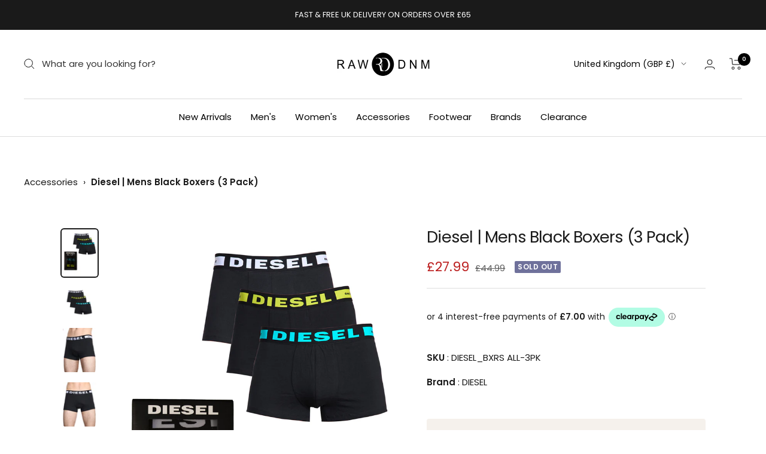

--- FILE ---
content_type: text/css
request_url: https://rawdenim.co.uk/cdn/shop/t/16/assets/custom.css?v=103761968146035599011712734260
body_size: 1697
content:
a.header__linklist-link.link--animated:hover,.product-item-meta__title:hover{color:#56cfe1}.table td,.rte table td{padding:0;border-bottom:1px solid #ccc}.table th,.rte table th{padding:6px 0}.color-swatch-list--mini .color-swatch__item{width:20px;height:20px}.product-item-meta__swatch-list{gap:22px}.product-content__tabs.anchor{width:100%}.product-sticky-form .button,.product-sticky-form .select{line-height:14px;height:59px;width:150px;padding-left:10px;padding-right:10px}.shopify-section--product-recommendations h3.heading.h3,.shopify-section--recently-viewed-products h3.heading.h3{text-align:center;text-transform:uppercase;font-size:26px;letter-spacing:1px;display:grid;grid-template-columns:1fr auto 1fr;grid-template-rows:16px 0;grid-gap:22px}.shopify-section--product-recommendations h3.heading.h3:after,.shopify-section--product-recommendations h3.heading.h3:before,.shopify-section--recently-viewed-products h3.heading.h3:before,.shopify-section--recently-viewed-products h3.heading.h3:after{content:" ";display:block;border-bottom:2px solid #ccc;background-color:#f8f8f8}.product__info h1.product-meta__title.heading.h3{font-size:27px}.page-content--medium,.shopify-policy__body{max-width:inherit}.page-header__text-wrapper h1.heading.h2{font-size:28px}li.breadcrumb__item span.breadcrumb__link{color:#2a2a2a}div#shopify-section-template--14656884277337__1658732786e92b6bc6 .logo-list__list{--logos-per-row: 5;--logos-gap: 12px}div#shopify-section-template--14656884277337__1658732786e92b6bc6 .logo-list__list img{max-width:initial}.logo-s{display:flex;flex-direction:column;align-items:center}p.logo-t{margin:0;font-weight:600;font-size:16px}.shopify-section--collection-banner .image-overlay__image-wrapper img.image-overlay__image{object-fit:contain}.shopify-section--collection-banner .content-box--medium{display:none}@media only screen and (max-width: 768px){.logo-list--grid{padding:0}.logo-list__item{padding:5px}div#shopify-section-template--14656884277337__1658732786e92b6bc6 .logo-list__list{--logos-per-row: 2;--logos-gap: 50px}div#shopify-section-template--14656884277337__1658732786e92b6bc6 .logo-list__list img{width:170px!important}.shopify-section--collection-banner .image-overlay--small{--image-height: auto}.color-swatch-list--mini .color-swatch__item{width:20px;height:20px}.product-content__tabs{margin:0}}@media only screen and (min-width: 1280px){.header__wrapper{padding:calc(15px - var(--reduce-header-padding) * 6px) 0}.mega-menu__inner{display:flex;grid-auto-flow:column;padding-bottom:37px;max-height:initial;overflow:hidden;z-index:1}.header--bordered .mega-menu{margin-top:1px;max-width:80%;left:10%;box-shadow:0 5px 5px 1px #b7afaf;padding-bottom:1%}.mega-menu__column{width:18%;margin-bottom:1%;margin-top:1%}.mega-menu:after{background:none}#shopify-section-template--14590177509465__main{--section-products-per-row: 4 !important}.product-list__inner{overflow:hidden!important}#shopify-section-template--14590177542233__collection-list .section{margin:2% 0}.multi-column--large{--section-items-per-row: 2 !important}}@media only screen and (min-width: 1440px){.list-collections--carousel .list-collections__item-list{grid-auto-columns:25.5vw;padding-left:25px}.list-collections__scroller.is-scrollable .list-collections__item-list{padding-right:25px!important}.header--bordered .mega-menu{margin-top:1px;max-width:65%;left:17%;box-shadow:0 5px 5px 1px #b7afaf;padding-bottom:1%}.mega-menu__column{margin-bottom:1%;margin-top:1%}#shopify-section-template--14590177542233__collection-list .section{margin:2% 0}.multi-column--medium{--section-items-per-row: 4}}@media only screen and (min-width: 1600px){.container,.shopify-policy__container.shopify-policy__container,.page-content,.shopify-policy__body{max-width:100%!important}}//Additional CSS .page-content.page-content--large.rte{max-width:100%}.size-g h4.margin-bottom30{font-size:21px;margin-bottom:10px;font-weight:600}table.sizz td,table.sizz th{padding:6px 10px;border:1px solid #ccc}.table th:first-child,.rte table th:first-child,.table td:first-child,.rte table td:first-child{padding-left:9px!important}.multi-column--large{--section-items-per-row: 2}#shopify-section-template--14685274570841__1660034795628fb0ff{quotes:none;background:#f1f1f1!important;padding:10px!important;margin-bottom:20px!important;position:relative!important;font-style:italic;display:block;border-radius:4px!important;-webkit-border-radius:4px;-moz-border-radius:4px;-o-border-radius:4px;font-family:Libre Baskerville}#shopify-section-template--14685274570841__1660034795628fb0ff .section__color-wrapper{display:flow-root;background:transparent}.cart__content .table td{padding:var(--table-spacing)!important;border:none!important}.cart__content .table th:first-child,.cart__content .table td:first-child{padding-left:unset!important}a.mega-menu__title.heading.heading--small{font-weight:500;white-space:nowrap}button.mobile-nav__link.heading.h5,a.mobile-nav__link.heading.h5{font-size:15px}.nav-logo-class{padding-left:20px;padding-bottom:10px}.fadeOut{display:none}.footLine{border-bottom:none!important}body{align-items:center;justify-content:center}.slider{height:auto;margin:auto;overflow:hidden;position:relative;width:100%;max-width:1330px}.slider .owl-carousel .owl-item img{object-fit:contain}ul.mobile-nav.list--unstyled{position:static}ul.mobile-nav li.mobile-nav__item{position:relative;position:static}ul.mobile-nav li.mobile-nav__item .collapsible{position:absolute;top:75px;left:0;background-color:#fff;height:100%;opacity:0;overflow-x:hidden;overflow-y:hidden;-webkit-transition:opacity .55s ease,visibility .55s,transform .55s ease,-webkit-transform .55s ease;transition:opacity .55s ease,visibility .55s,transform .55s ease,-webkit-transform .55s ease;-webkit-transform:translateX(100%);transform:translate(100%);width:80vw;visibility:hidden;z-index:99999}.accordion-handler{padding:15px 9px!important}span.fat-arrow{display:inline-block;margin-left:7px;transform:translateY(1px) scale(1.3)}ul.mobile-nav li.mobile-nav__item .collapsible[open]{opacity:1;transform:translate(0);visibility:visible;transition:opacity .55s ease,visibility .55s,transform .55s ease,-webkit-transform .55s ease}.drawer__content{position:relative;max-height:388px}button.mobile-nav__link.heading[aria-expanded=true]{position:absolute;top:15px;z-index:99;background:#000;left:0;right:0;padding:0;justify-content:flex-start;color:#fff}.drawer[open]{width:80%}.nav-logo-class{margin-top:16px;display:grid;grid-template-columns:repeat(4,1fr)}div#trustpilot-widget-trustbox-0{transform:scale(.65) translate(-50px)}.product-form__option-selector .color-swatch__item{width:25px;height:25px}.product-form__option-selector .color-swatch-list{gap:0px}.mobile-nav__item[data-level="1"]{border:none!important}.mobile-nav__item[data-level="1"] .nav-item{position:relative;margin-bottom:10px}.mobile-nav__item[data-level="1"] .nav-item img.menu-img{border-radius:5px;border:1px solid #a7a7a7}.mobile-nav__item[data-level="1"] .nav-item img+a,.mobile-nav__item[data-level="1"] .nav-item img+button{position:absolute;top:50%;transform:translateY(-50%);left:15px;padding-left:0!important;font-size:18px;font-weight:900;background:transparent;color:#000}.mobile-nav__item collapsible-content ul.mobile-nav{padding-left:15px!important}.mobile-nav__item[data-level="1"] .nav-item img+a .fat-arrow,.mobile-nav__item[data-level="1"] .nav-item img+button .fat-arrow{display:none}li.mobile-nav__item.footLine .nav-item{position:absolute;top:0;max-height:70px;overflow:hidden;border-radius:5px}.mobile-nav__item.footLine .nav-item{position:static}ul.mobile-nav li.mobile-nav__item,ul.mobile-nav li.mobile-nav__item.footLine{position:relative}.mobile-nav__item collapsible-content{opacity:0!important}.mobile-nav__item.footLine collapsible-content{opacity:1!important}.drawer__content .mobile-drawer-search-bar{margin-bottom:10px;background:#000;color:#fff!important;padding:10px;border-radius:5px}.drawer__content{max-height:100%}@media screen and (max-width:768px){#salesfire-search>div{top:90px!important;right:0!important;bottom:0!important;left:0!important}predictive-search-drawer#search-drawer{z-index:11}.mobile-drawer-search-bar a{display:flex;align-items:center;justify-content:space-between;gap:10px}}@media screen and (min-width:1000px){.custom-product-gallery flickity-controls{display:none}.custom-product-gallery product-media.product__media{padding-left:0}.custom-product-gallery .product__media-list-wrapper{width:100%!important;max-width:100%!important}.custom-product-gallery .flickity-enabled.is-hovering-right .flickity-viewport,.custom-product-gallery .flickity-enabled.is-hovering-left .flickity-viewport{cursor:unset!important}.custom-product-gallery .flickity-viewport{position:relative;height:100%!important;overflow:visible!important}.custom-product-gallery .flickity-slider{position:relative!important;transform:unset!important;display:flex;flex-direction:row!important;flex-wrap:wrap!important;gap:20px}.custom-product-gallery .product__media-item{width:100%;position:relative!important;transform:unset!important}.custom-product-gallery .product__info{position:sticky;top:190px}.custom-product-gallery.col-two .product__media-item{width:calc(50% - 10px)!important;max-width:unset!important;min-width:unset!important}.custom-product-gallery.collage .product__media-item:first-child{width:100%!important}.custom-product-gallery.collage .product__media-item{width:calc(50% - 10px)!important;max-width:unset!important;min-width:unset!important}.product__zoom-button{position:sticky!important;top:190px;bottom:unset!important;margin-left:auto;margin-bottom:-36px}}
/*# sourceMappingURL=/cdn/shop/t/16/assets/custom.css.map?v=103761968146035599011712734260 */


--- FILE ---
content_type: text/css
request_url: https://rawdenim.co.uk/cdn/shop/t/16/assets/bold.css?v=816252184873321131706874500
body_size: -663
content:
.bold_option_value_swatch {
width: 20px;
height: 20px;
}

--- FILE ---
content_type: text/javascript; charset=utf-8
request_url: https://rawdenim.co.uk/products/diesel-mens-boxers-3-pack.js
body_size: 1194
content:
{"id":7273185968217,"title":"Diesel | Mens Black Boxers (3 Pack)","handle":"diesel-mens-boxers-3-pack","description":"\u003cdiv style=\"text-align: center;\"\u003e\u003cspan\u003eDiesel Mens Boxers 3 Pack\u003c\/span\u003e\u003c\/div\u003e\n\u003cdiv style=\"text-align: center;\"\u003e\u003cspan\u003eDiesel men's underwear features bold designs,\u003c\/span\u003e\u003c\/div\u003e\n\u003cdiv style=\"text-align: center;\"\u003e\u003cspan\u003eTrunks feature a branded elasticated waist\u003c\/span\u003e\u003c\/div\u003e\n\u003cdiv style=\"text-align: center;\"\u003e\u003cspan\u003eBoxer shorts \/ Trunks and are made from soft stretch cotton\u003c\/span\u003e\u003c\/div\u003e\n\u003cdiv style=\"text-align: center;\"\u003e\u003cspan\u003eSet of 3 pairs\u003c\/span\u003e\u003c\/div\u003e\n\u003cdiv style=\"text-align: center;\"\u003e\u003cspan\u003e95% Cotton 5% Elastane\u003c\/span\u003e\u003c\/div\u003e\n\u003cdiv style=\"text-align: center;\"\u003e\u003cspan\u003eAvailable in Black, Blue, Grey, Navy, White\u003c\/span\u003e\u003c\/div\u003e","published_at":"2023-04-06T14:51:03+01:00","created_at":"2023-04-06T14:51:04+01:00","vendor":"DIESEL","type":"DIESEL_BXRS ALL-3PK","tags":["Accessories","Accessories\/Underwear","New Arrivals"],"price":2799,"price_min":2799,"price_max":2799,"available":false,"price_varies":false,"compare_at_price":4499,"compare_at_price_min":4499,"compare_at_price_max":4499,"compare_at_price_varies":false,"variants":[{"id":40457079980121,"title":"Black \/ S","option1":"Black","option2":"S","option3":null,"sku":"5056338577306","requires_shipping":true,"taxable":true,"featured_image":{"id":31642331283545,"product_id":7273185968217,"position":1,"created_at":"2023-06-08T09:53:55+01:00","updated_at":"2025-06-23T17:09:55+01:00","alt":"DIESEL_BXRS ALL-3PK Diesel | Mens Black Boxers (3 Pack) DIESEL RAWDENIM","width":2253,"height":3003,"src":"https:\/\/cdn.shopify.com\/s\/files\/1\/0567\/2645\/4361\/files\/amz2_6ccb3e1d-cd40-4ce1-b427-cbe8bf5a75e0.jpg?v=1750694995","variant_ids":[40457079947353,40457079980121,40457080012889,40457080078425]},"available":false,"name":"Diesel | Mens Black Boxers (3 Pack) - Black \/ S","public_title":"Black \/ S","options":["Black","S"],"price":2799,"weight":0,"compare_at_price":4499,"inventory_management":"shopify","barcode":null,"featured_media":{"alt":"DIESEL_BXRS ALL-3PK Diesel | Mens Black Boxers (3 Pack) DIESEL RAWDENIM","id":24198704529497,"position":1,"preview_image":{"aspect_ratio":0.75,"height":3003,"width":2253,"src":"https:\/\/cdn.shopify.com\/s\/files\/1\/0567\/2645\/4361\/files\/amz2_6ccb3e1d-cd40-4ce1-b427-cbe8bf5a75e0.jpg?v=1750694995"}},"requires_selling_plan":false,"selling_plan_allocations":[]},{"id":40457080012889,"title":"Black \/ M","option1":"Black","option2":"M","option3":null,"sku":"5056338577313","requires_shipping":true,"taxable":true,"featured_image":{"id":31642331283545,"product_id":7273185968217,"position":1,"created_at":"2023-06-08T09:53:55+01:00","updated_at":"2025-06-23T17:09:55+01:00","alt":"DIESEL_BXRS ALL-3PK Diesel | Mens Black Boxers (3 Pack) DIESEL RAWDENIM","width":2253,"height":3003,"src":"https:\/\/cdn.shopify.com\/s\/files\/1\/0567\/2645\/4361\/files\/amz2_6ccb3e1d-cd40-4ce1-b427-cbe8bf5a75e0.jpg?v=1750694995","variant_ids":[40457079947353,40457079980121,40457080012889,40457080078425]},"available":false,"name":"Diesel | Mens Black Boxers (3 Pack) - Black \/ M","public_title":"Black \/ M","options":["Black","M"],"price":2799,"weight":0,"compare_at_price":4499,"inventory_management":"shopify","barcode":null,"featured_media":{"alt":"DIESEL_BXRS ALL-3PK Diesel | Mens Black Boxers (3 Pack) DIESEL RAWDENIM","id":24198704529497,"position":1,"preview_image":{"aspect_ratio":0.75,"height":3003,"width":2253,"src":"https:\/\/cdn.shopify.com\/s\/files\/1\/0567\/2645\/4361\/files\/amz2_6ccb3e1d-cd40-4ce1-b427-cbe8bf5a75e0.jpg?v=1750694995"}},"requires_selling_plan":false,"selling_plan_allocations":[]},{"id":40457080078425,"title":"Black \/ L","option1":"Black","option2":"L","option3":null,"sku":"5056338577320","requires_shipping":true,"taxable":true,"featured_image":{"id":31642331283545,"product_id":7273185968217,"position":1,"created_at":"2023-06-08T09:53:55+01:00","updated_at":"2025-06-23T17:09:55+01:00","alt":"DIESEL_BXRS ALL-3PK Diesel | Mens Black Boxers (3 Pack) DIESEL RAWDENIM","width":2253,"height":3003,"src":"https:\/\/cdn.shopify.com\/s\/files\/1\/0567\/2645\/4361\/files\/amz2_6ccb3e1d-cd40-4ce1-b427-cbe8bf5a75e0.jpg?v=1750694995","variant_ids":[40457079947353,40457079980121,40457080012889,40457080078425]},"available":false,"name":"Diesel | Mens Black Boxers (3 Pack) - Black \/ L","public_title":"Black \/ L","options":["Black","L"],"price":2799,"weight":0,"compare_at_price":4499,"inventory_management":"shopify","barcode":null,"featured_media":{"alt":"DIESEL_BXRS ALL-3PK Diesel | Mens Black Boxers (3 Pack) DIESEL RAWDENIM","id":24198704529497,"position":1,"preview_image":{"aspect_ratio":0.75,"height":3003,"width":2253,"src":"https:\/\/cdn.shopify.com\/s\/files\/1\/0567\/2645\/4361\/files\/amz2_6ccb3e1d-cd40-4ce1-b427-cbe8bf5a75e0.jpg?v=1750694995"}},"requires_selling_plan":false,"selling_plan_allocations":[]},{"id":40457079947353,"title":"Black \/ XL","option1":"Black","option2":"XL","option3":null,"sku":"5056338577337","requires_shipping":true,"taxable":true,"featured_image":{"id":31642331283545,"product_id":7273185968217,"position":1,"created_at":"2023-06-08T09:53:55+01:00","updated_at":"2025-06-23T17:09:55+01:00","alt":"DIESEL_BXRS ALL-3PK Diesel | Mens Black Boxers (3 Pack) DIESEL RAWDENIM","width":2253,"height":3003,"src":"https:\/\/cdn.shopify.com\/s\/files\/1\/0567\/2645\/4361\/files\/amz2_6ccb3e1d-cd40-4ce1-b427-cbe8bf5a75e0.jpg?v=1750694995","variant_ids":[40457079947353,40457079980121,40457080012889,40457080078425]},"available":false,"name":"Diesel | Mens Black Boxers (3 Pack) - Black \/ XL","public_title":"Black \/ XL","options":["Black","XL"],"price":2799,"weight":0,"compare_at_price":4499,"inventory_management":"shopify","barcode":null,"featured_media":{"alt":"DIESEL_BXRS ALL-3PK Diesel | Mens Black Boxers (3 Pack) DIESEL RAWDENIM","id":24198704529497,"position":1,"preview_image":{"aspect_ratio":0.75,"height":3003,"width":2253,"src":"https:\/\/cdn.shopify.com\/s\/files\/1\/0567\/2645\/4361\/files\/amz2_6ccb3e1d-cd40-4ce1-b427-cbe8bf5a75e0.jpg?v=1750694995"}},"requires_selling_plan":false,"selling_plan_allocations":[]}],"images":["\/\/cdn.shopify.com\/s\/files\/1\/0567\/2645\/4361\/files\/amz2_6ccb3e1d-cd40-4ce1-b427-cbe8bf5a75e0.jpg?v=1750694995","\/\/cdn.shopify.com\/s\/files\/1\/0567\/2645\/4361\/products\/merge-new.jpg?v=1750694995","\/\/cdn.shopify.com\/s\/files\/1\/0567\/2645\/4361\/products\/1_2_42a3c35f-6f40-4c2c-b0c3-d7e5db02ad2e.jpg?v=1750694995","\/\/cdn.shopify.com\/s\/files\/1\/0567\/2645\/4361\/products\/Untitled-4_9c3d64ff-2bd5-45a8-bf8c-ad3e811fbe4a.jpg?v=1750694995","\/\/cdn.shopify.com\/s\/files\/1\/0567\/2645\/4361\/products\/1_3_1c44cf78-ebd4-4826-b8a9-a3ff8492f6f6.jpg?v=1750694995","\/\/cdn.shopify.com\/s\/files\/1\/0567\/2645\/4361\/products\/2_2_59c05f67-5e6a-4d0f-8dc2-4c8c4f16fa02.jpg?v=1750694995","\/\/cdn.shopify.com\/s\/files\/1\/0567\/2645\/4361\/products\/2_00f54fa9-e02b-4ef0-b6df-7870d11b3d34.jpg?v=1750694995","\/\/cdn.shopify.com\/s\/files\/1\/0567\/2645\/4361\/products\/1_6f5bd51b-59e6-4483-a5ce-02d8d32a2ad0.jpg?v=1750694995","\/\/cdn.shopify.com\/s\/files\/1\/0567\/2645\/4361\/products\/1a_4d268161-678c-4765-a80c-c0026f69d0f2.jpg?v=1750694995","\/\/cdn.shopify.com\/s\/files\/1\/0567\/2645\/4361\/products\/2a_310cf833-8fa6-42c0-98f3-a519a42a94ab.jpg?v=1750694996"],"featured_image":"\/\/cdn.shopify.com\/s\/files\/1\/0567\/2645\/4361\/files\/amz2_6ccb3e1d-cd40-4ce1-b427-cbe8bf5a75e0.jpg?v=1750694995","options":[{"name":"Colour","position":1,"values":["Black"]},{"name":"Size","position":2,"values":["S","M","L","XL"]}],"url":"\/products\/diesel-mens-boxers-3-pack","media":[{"alt":"DIESEL_BXRS ALL-3PK Diesel | Mens Black Boxers (3 Pack) DIESEL RAWDENIM","id":24198704529497,"position":1,"preview_image":{"aspect_ratio":0.75,"height":3003,"width":2253,"src":"https:\/\/cdn.shopify.com\/s\/files\/1\/0567\/2645\/4361\/files\/amz2_6ccb3e1d-cd40-4ce1-b427-cbe8bf5a75e0.jpg?v=1750694995"},"aspect_ratio":0.75,"height":3003,"media_type":"image","src":"https:\/\/cdn.shopify.com\/s\/files\/1\/0567\/2645\/4361\/files\/amz2_6ccb3e1d-cd40-4ce1-b427-cbe8bf5a75e0.jpg?v=1750694995","width":2253},{"alt":"DIESEL_BXRS ALL-3PK Diesel | Mens Black Boxers (3 Pack) DIESEL RAWDENIM","id":24078344028249,"position":2,"preview_image":{"aspect_ratio":1.0,"height":2000,"width":2000,"src":"https:\/\/cdn.shopify.com\/s\/files\/1\/0567\/2645\/4361\/products\/merge-new.jpg?v=1750694995"},"aspect_ratio":1.0,"height":2000,"media_type":"image","src":"https:\/\/cdn.shopify.com\/s\/files\/1\/0567\/2645\/4361\/products\/merge-new.jpg?v=1750694995","width":2000},{"alt":" Diesel Mens Boxers 3 Pack RAWDENIM RAWDENIM","id":24028617834585,"position":3,"preview_image":{"aspect_ratio":0.75,"height":3003,"width":2253,"src":"https:\/\/cdn.shopify.com\/s\/files\/1\/0567\/2645\/4361\/products\/1_2_42a3c35f-6f40-4c2c-b0c3-d7e5db02ad2e.jpg?v=1750694995"},"aspect_ratio":0.75,"height":3003,"media_type":"image","src":"https:\/\/cdn.shopify.com\/s\/files\/1\/0567\/2645\/4361\/products\/1_2_42a3c35f-6f40-4c2c-b0c3-d7e5db02ad2e.jpg?v=1750694995","width":2253},{"alt":" Diesel Mens Boxers 3 Pack RAWDENIM RAWDENIM","id":24028618227801,"position":4,"preview_image":{"aspect_ratio":0.75,"height":3003,"width":2253,"src":"https:\/\/cdn.shopify.com\/s\/files\/1\/0567\/2645\/4361\/products\/Untitled-4_9c3d64ff-2bd5-45a8-bf8c-ad3e811fbe4a.jpg?v=1750694995"},"aspect_ratio":0.75,"height":3003,"media_type":"image","src":"https:\/\/cdn.shopify.com\/s\/files\/1\/0567\/2645\/4361\/products\/Untitled-4_9c3d64ff-2bd5-45a8-bf8c-ad3e811fbe4a.jpg?v=1750694995","width":2253},{"alt":" Diesel Mens Boxers 3 Pack RAWDENIM RAWDENIM","id":24028617867353,"position":5,"preview_image":{"aspect_ratio":0.75,"height":3003,"width":2253,"src":"https:\/\/cdn.shopify.com\/s\/files\/1\/0567\/2645\/4361\/products\/1_3_1c44cf78-ebd4-4826-b8a9-a3ff8492f6f6.jpg?v=1750694995"},"aspect_ratio":0.75,"height":3003,"media_type":"image","src":"https:\/\/cdn.shopify.com\/s\/files\/1\/0567\/2645\/4361\/products\/1_3_1c44cf78-ebd4-4826-b8a9-a3ff8492f6f6.jpg?v=1750694995","width":2253},{"alt":" Diesel Mens Boxers 3 Pack RAWDENIM RAWDENIM","id":24028617965657,"position":6,"preview_image":{"aspect_ratio":0.75,"height":3003,"width":2253,"src":"https:\/\/cdn.shopify.com\/s\/files\/1\/0567\/2645\/4361\/products\/2_2_59c05f67-5e6a-4d0f-8dc2-4c8c4f16fa02.jpg?v=1750694995"},"aspect_ratio":0.75,"height":3003,"media_type":"image","src":"https:\/\/cdn.shopify.com\/s\/files\/1\/0567\/2645\/4361\/products\/2_2_59c05f67-5e6a-4d0f-8dc2-4c8c4f16fa02.jpg?v=1750694995","width":2253},{"alt":" Diesel Mens Boxers 3 Pack RAWDENIM RAWDENIM","id":24028617998425,"position":7,"preview_image":{"aspect_ratio":0.75,"height":3003,"width":2253,"src":"https:\/\/cdn.shopify.com\/s\/files\/1\/0567\/2645\/4361\/products\/2_00f54fa9-e02b-4ef0-b6df-7870d11b3d34.jpg?v=1750694995"},"aspect_ratio":0.75,"height":3003,"media_type":"image","src":"https:\/\/cdn.shopify.com\/s\/files\/1\/0567\/2645\/4361\/products\/2_00f54fa9-e02b-4ef0-b6df-7870d11b3d34.jpg?v=1750694995","width":2253},{"alt":" Diesel Mens Boxers 3 Pack RAWDENIM RAWDENIM","id":24028617900121,"position":8,"preview_image":{"aspect_ratio":0.75,"height":3003,"width":2253,"src":"https:\/\/cdn.shopify.com\/s\/files\/1\/0567\/2645\/4361\/products\/1_6f5bd51b-59e6-4483-a5ce-02d8d32a2ad0.jpg?v=1750694995"},"aspect_ratio":0.75,"height":3003,"media_type":"image","src":"https:\/\/cdn.shopify.com\/s\/files\/1\/0567\/2645\/4361\/products\/1_6f5bd51b-59e6-4483-a5ce-02d8d32a2ad0.jpg?v=1750694995","width":2253},{"alt":" Diesel Mens Boxers 3 Pack RAWDENIM RAWDENIM","id":24028617932889,"position":9,"preview_image":{"aspect_ratio":0.75,"height":3003,"width":2253,"src":"https:\/\/cdn.shopify.com\/s\/files\/1\/0567\/2645\/4361\/products\/1a_4d268161-678c-4765-a80c-c0026f69d0f2.jpg?v=1750694995"},"aspect_ratio":0.75,"height":3003,"media_type":"image","src":"https:\/\/cdn.shopify.com\/s\/files\/1\/0567\/2645\/4361\/products\/1a_4d268161-678c-4765-a80c-c0026f69d0f2.jpg?v=1750694995","width":2253},{"alt":" Diesel Mens Boxers 3 Pack RAWDENIM RAWDENIM","id":24028618096729,"position":10,"preview_image":{"aspect_ratio":0.75,"height":3003,"width":2253,"src":"https:\/\/cdn.shopify.com\/s\/files\/1\/0567\/2645\/4361\/products\/2a_310cf833-8fa6-42c0-98f3-a519a42a94ab.jpg?v=1750694996"},"aspect_ratio":0.75,"height":3003,"media_type":"image","src":"https:\/\/cdn.shopify.com\/s\/files\/1\/0567\/2645\/4361\/products\/2a_310cf833-8fa6-42c0-98f3-a519a42a94ab.jpg?v=1750694996","width":2253}],"requires_selling_plan":false,"selling_plan_groups":[]}

--- FILE ---
content_type: text/javascript
request_url: https://themeassets.aws-dns.uncomplicatedapps.com/shopify/raw-denim-online.myshopify.com-catlist.min.js?cbi=2.10.0.3
body_size: 5310
content:
/**
 * @preserve Category Breadcrumbs - v1.17.0 - raw\u002Ddenim\u002Donline.myshopify.com
 * @licence (c) 2016-2022 Zoom Buzz Ltd
 * PLEASE DO NOT CHANGE as this is auto-generated on category refresh
 */
!function(){function x(e,t){return H.processed_table=H.processed_table||{},void 0===t?void 0!==H.processed_table[e]:(H.processed_table[e]=t,!0)}function n(e,t){return null!=e&&(e.classList?e.classList.contains(t):!!e.className.match(new RegExp("(\\s|^)"+t+"(\\s|$)")))}function o(e,t){for(var n=[],i=0;i<t.length;++i)t[i].url==e&&-1!=e.indexOf(c,1)&&(n[n.length]=t[i].pointer);return n}function i(e,t){for(;void 0!==e.parent&&e.parent!=e&&void 0!==(n=e.parent).parent&&null!==n.parent;)t(e),e=e.parent;var n}function t(e){var t=R();return e==t||e==decodeURI(t)}var E={title:"Home",handle:"main-menu",peer_index:0,links:[{title:"New Arrivals",url:"/collections/new-arrivals",peer_index:0,products_count:"85"},{title:"Men's",handle:"425341091929-child-94a8d977aa927692f9f11b361b207cbb-legacy-mens",peer_index:1,links:[{title:"Men's Jeans",url:"/collections/mens-denim-jeans",peer_index:0,products_count:"72"},{title:"Men's Jackets",url:"/collections/default-mens-clothing-mens-jackets",peer_index:1,products_count:"16"},{title:"Men's Knitwear",url:"/collections/mens-clothing-mens-knitwear",peer_index:2,products_count:"7"},{title:"Men's Polos",url:"/collections/mens-clothing-mens-polos",peer_index:3,products_count:"8"},{title:"Men's T-Shirts",url:"/collections/default-mens-clothing-mens-t-shirts",peer_index:4,products_count:"27"},{title:"Men's Shirts",url:"/collections/mens-clothing-mens-shirts",peer_index:5,products_count:"6"},{title:"Men's Hoodies",url:"/collections/default-mens-clothing-mens-hoodies",peer_index:6,products_count:"13"},{title:"Men's Joggers",url:"/collections/mens-clothing-mens-joggers",peer_index:7,products_count:"12"},{title:"Men's Athleisure",url:"/collections/mens-clothing-mens-athleisure",peer_index:8,products_count:"32"},{title:"Men's Dungarees",url:"/collections/mens-clothing-mens-dungarees",peer_index:9,products_count:"1"},{title:"Men's Pyjamas",url:"/collections/mens-clothing-mens-pyjamas",peer_index:10,products_count:"3"},{title:"Men's Shorts",url:"/collections/default-mens-clothing-mens-shorts",peer_index:11,products_count:"25"},{title:"Men's Tracksuit",url:"/collections/mens-tracksuit",peer_index:12,products_count:"4"}],url:"/collections/mens-clothing",products_count:"116"},{title:"Women's",handle:"425341124697-child-4a5375c54316f023f2070f4c6ccdefbf-legacy-womens",peer_index:2,links:[{title:"Women's Accessories",url:"/collections/womens-accessories",peer_index:0,products_count:"2"},{title:"Women's Activewear",url:"/collections/womens-activewear",peer_index:1,products_count:"29"},{title:"Women's Clothing",url:"/collections/womens-clothing",peer_index:2,products_count:"23"},{title:"Women's Hoodies & Sweatshirts",url:"/collections/womens-hoodies-sweatshirts",peer_index:3,products_count:"8"},{title:"Women's Jackets",url:"/collections/womens-jackets",peer_index:4,products_count:"2"},{title:"Women's Jeans",url:"/collections/womens-jeans-1",peer_index:5,products_count:"11"},{title:"Women's Joggers",url:"/collections/womens-joggers",peer_index:6,products_count:"4"},{title:"Women's Leggings",url:"/collections/womens-leggings",peer_index:7,products_count:"2"},{title:"Women's Shorts",url:"/collections/womens-shorts",peer_index:8,products_count:"2"},{title:"Women's Tops",url:"/collections/womens-tops-t-shirts",peer_index:9,products_count:"3"}],url:"/collections/womens",products_count:"47"},{title:"Footwear",handle:"432499916889-child-8718551ec4220ed8cdb6083df211eda8-legacy-footwear",peer_index:3,links:[{title:"Men's Footwear",url:"/collections/mens-clothing-mens-footwear",peer_index:0,products_count:"13"},{title:"Women's Footwear",url:"/collections/womens-footwear",peer_index:1,products_count:"2"}],url:"/collections/footwear",products_count:"15"},{title:"Accessories",handle:"425341157465-child-988f6d9215e3b3e5e50beaae9c4d4481-legacy-accessories",peer_index:4,links:[{title:"Bags",url:"/collections/accessories-bags",peer_index:0,products_count:"1"},{title:" Braces & Belts",url:"/collections/accessories-braces-belts",peer_index:1,products_count:"12"},{title:" Socks",url:"/collections/accessories-socks",peer_index:2,products_count:"5"},{title:"Underwear",url:"/collections/accessories-underwear",peer_index:3,products_count:"5"}],url:"/collections/accessories",products_count:"21"},{title:"Clearance",url:"/collections/clearance",peer_index:5,products_count:"6"},{title:"Brands",url:"/pages/brand",peer_index:6}],url:"/"},B={baseId:"unc-cat-list"},
/* @preserve commonlibv 1.0 */
L="uncomplicated",r="/products/",s="/collections/",c="/",I="supercat",Y="subcat",$="subcatdirect",G="supercatpeer",M="activecat",T="activecatpeer",Q="activeduplicat",V="subduplicat",g={"&":"&amp;","<":"&lt;",">":"&gt;"},H=null,X=function(e,t,n){if("load"==t&&"complete"==document.readyState)return n();function i(){n.apply(l,arguments)}var l=this;e.addEventListener?e.addEventListener(t,i,!1):e.attachEvent?e.attachEvent("on"+t,i):window["on"+t]=i},Z=function(){H.processed_table=[],H.country_code_prepend=void 0},N=function(e,t){null!=e&&(e.classList?e.classList.add(t):n(e,t)||(e.className+=" "+t))},j=function(e,t){var n=[];if(t||void 0!==e.url&&(n=[{title:e.title,url:e.url,pointer:e}]),null!=e.links&&void 0!==e.links.length)for(var i=0;i<e.links.length;++i){var l=j(e.links[i],!1);n.push.apply(n,l)}return n},C=function(e,t){if(void 0!==t&&(e.parent=t),null!=e.links&&void 0!==e.links.length)for(var n=0;n<e.links.length;++n)C(e.links[n],e)},a=function(e){var t;return void 0!==H.country_code_prepend?H.country_code_prepend:(t="","/"==(e=void 0===e?R():e)[0]&&("/"==e[3]&&(t=e.substring(0,3)),"/"!=e[6]||"-"!=e[3]&&"_"!=e[3]||(t=e.substring(0,6))),H.country_code_prepend=t)},O=function(e,t){n=a(l=e),e=l.substring(n.length);var n,i,l=o(e,t);return 0<l.length||(e=decodeURI(e),0<(l=o(e,t)).length)||(-1!=(n=e.indexOf(r))&&-1!=(i=e.indexOf(s))&&(n=e.substring(0,n),l=o(n,t)),-1!=(i=e.indexOf(s))&&-1!=(n=e.indexOf(c,i+s.length+1))&&(i=e.substring(0,n),l=o(i,t))),l},S=function(e){var t=[];return i(e,function(e){t[t.length]=e.parent}),t},A=function(e){var t=e.peer_index;return i(e,function(e){t=e.parent.peer_index+"-"+t}),t=B&&B.baseId?B.baseId+"-"+t:t},W=function(){return B.override_path||window.location.pathname},J=function(){return B.override_querystring||window.location.search},u=function(){return B.override_referrer_path?window.location.origin+B.override_referrer_path:document.referrer},ee=0,P=1,R=function(e){var t,n=!1,i="unknown",l=document.getElementById(L+"-meta-hintedpath");if(null!==l&&(n=l.dataset.hintedpath,i=l.dataset.hintedmethod),i&&"product_metafield"===i)return n;if(e&&e===P&&u()){if(W()&&(t=d(W(),!0)))return t;l=document.getElementById(L+"-meta-ignorereferrer"),i=new URL(u());if(!l&&i&&i.pathname&&(t=d(i.pathname,!1)))return t}return n||W()},d=function(e,t){if(e&&e.indexOf){var n=-1!==e.indexOf(r);if(!n||t){n=e.indexOf(s);if(-1!==n)return e.substring(n)}}return!1},te=function(e){if(e&&e.indexOf){var t=e.indexOf(r);if(-1!=t)return e.substring(t)}return!1},ne=function(e,t,n){for(var i=0;i<=n;++i)if(e.title==t[i].title&&e.url==t[i].url)return!0;return!1},z=function(e){return t(e.url)},ie=function(e){for(var t=function(e){var t=[];if(0!=e.length)for(var n=e.length-1;0<=n;--n)t[t.length]=e[n];return t}(S(e[0])),n=(t[t.length]=e[0],{"@context":"http://schema.org","@type":"BreadcrumbList",itemListElement:[]}),i=0;i<t.length;++i){var l={},o={"@type":"ListItem"};o.position=i+1,(o.item=l)["@id"]=void 0!==t[i].url?t[i].url:"/",l.name=t[i].title,n.itemListElement[n.itemListElement.length]=o}return n},le=function(e){e=e[0].url;return"/"!==e[e.length-1]&&(e[e.length]="/"),e},U=function(e,t,n){var i;if(null!=e.links&&void 0!==e.links.length)for(var l=0;l<e.links.length;++l)(i=e.links[l])!=t&&N(document.getElementById(A(i)),n)},q=function(e,t,n){var i="";if(B&&B.baseId&&(i=B.baseId),void 0!==e&&0<e.length&&void 0===e[0][i+"tagged-"+t]){e[0][i+"tagged-"+t]=!0;for(var l=0;l<e.length;++l)N(document.getElementById(A(e[l])),t),n&&q(e[l].links,t,n)}},oe=function(e,t,n){var i="";if(i+='<ul id="'+t+'" class="'+e.join(" ")+'">',null!=n.links&&void 0!==n.links.length)for(var l=0;l<n.links.length;++l)i+=p("li",n.links[l],0,"",!0);else i+="<li>No links available</li>";return i+="</ul>"},p=function(e,t,n,i,l){var o="",r="",s="",c="";if(void 0===i&&(i=""),void 0!==n&&(s+="level-"+n+" absolute-level-"+n+" relative-level-"+n,c+=' data-level="'+n+'"'),4<n&&(s+=" relative-level-gt4"),void 0!==t.products_count&&0==t.products_count&&void 0===t.links&&(s+=" catpc-zero"),z(t)&&(s+=" "+M),void 0!==t.peer_index&&(0<i.length&&(i+="-"),i+=t.peer_index),B&&B.baseId&&(r=B.baseId+"-"),o+="<"+e+' id="'+(r+=i)+'" class="'+s+'"'+c+">",void 0===t.url||z(t)||(o+='<a href="'+F(t.url)+'">'),o+=t.title,void 0!==t.products_count&&"h1"!=e&&(o+=' <span class="pc',0==t.products_count&&(o+=" pc-zero-hide"),o+='" data-count="'+t.products_count+'">('+t.products_count+")</span>"),void 0===t.url||z(t)||(o+="</a>"),o+="</"+e+">",l&&null!=t.links&&void 0!==t.links.length)for(var a=0;a<t.links.length;++a)o+=p(e,t.links[a],n+1,i,l);return o},re=function(e,t,n){var i="",i=(i+='<select id="'+t+'" class="'+e.join(" ")+'">')+('<option value="" selected="selected" disabled="disabled">'+"<Jump to a category>".replace(/[&<>]/g,function(e){return g[e]||e})+"</option>");if(null!=n.links&&void 0!==n.links.length)for(var l=0;l<n.links.length;++l)i+=m("option",n.links[l],0,"",!0);return i+="</select>"},m=function(e,t,n,i,l){var o="<"+e;if(void 0!==t.url&&(o+=' value="'+F(t.url)+'"',z(t))&&(o+=' class="'+M+'"'),o=(o+=">")+(i+t.title)+("</"+e+">"),l&&null!=t.links&&void 0!==t.links.length)for(var r=0;r<t.links.length;++r)o+=m(e,t.links[r],n+1,i+"--- ",l);return o},se=function(e,t,n,i){if(null!=e.links&&void 0!==e.links.length)for(var l=0;l<e.links.length;++l){var o=e.links[l],r=t.cloneNode(!0),s=(r.id="uncomplicated-category-icon-inserted-"+l,r.getElementsByClassName("subcat-grid-link")[0]),c=(s.href=F(o.url),s.getElementsByClassName("subcat-grid-link__title")[0]),s=(c.innerHTML=o.title,s.getElementsByClassName("subcat-grid-link__image-img")[0]);s.alt="Sub-category: "+o.title,void 0!==o.image_url?(function(e,t){var n=new Image;n.onload=n.onerror=function(){e.apply(this)},n.src=t}(i,o.image_url),s.src=o.image_url):(r.className+=" has-no-image",s.src=s.src.replace("loading-image-for-this-collection.png","no-image-for-this-collection.png")),void 0!==o.products_count&&(s="",0==o.products_count?(s=' <span class="pc pc-zero-hide" data-count="'+o.products_count+'">('+o.products_count+")</span>",r.className+=" has-no-products"):s=' <span class="pc" data-count="'+o.products_count+'">('+o.products_count+")</span>",c.innerHTML+=""+s),n.appendChild(r)}},F=function(e){return a()+e},D=function(e,t){for(var n=[],i=0,l=0;l<t;++l){var o=document.getElementById("uncomplicated-category-icon-inserted-"+l).getElementsByClassName("subcat-grid-link__image")[0];(n[n.length]=o).style.height="auto",o.clientHeight>i&&(i=o.clientHeight)}for(l=0;l<n.length;++l){o=n[l];0<i&&(o.style.height=i+"px")}},ce=function(t,n,i,e,l){null==l&&(l=0);var o=!0;if(void 0!==this[t]&&this[t])switch(l){case 0:clearTimeout(this[t]),this[t]=setTimeout(this[t+"__function"],e),o=!1,i();break;case 1:this[t+"__function"](!1),o=!0}else o=!0;o&&(this[t+"__function"]=function(e){((e=null==e?!0:e)?n:i)(),clearTimeout(this[t]),this[t]=null,this[t+"__function"]=null},this[t]=setTimeout(this[t+"__function"],e))},K=function(){void 0===window.uncompt_common&&(window.uncompt_common={}),null==H&&(H=window.uncompt_common),void 0!==window.uncompt_jsapi&&(window.uncompt_jsapi.catlist={setOverridePath:function(e,t=""){return B.override_path=e,B.override_querystring=t,Z(),K(),R()+J()},setReferrerPath:function(e){B.override_referrer_path=e},setHintedPath:function(e,t="product_multicat_first"){var n,i=L+"-meta-hintedpath",l=document.getElementById(i);null==l&&((n=document.createElement("span")).setAttribute("id",i),n.setAttribute("data-hintedpath",""),n.setAttribute("data-hintedmethod",""),n.setAttribute("style","display: none;"),document.getElementById(L+"-breadcrumbs").appendChild(n),l=document.getElementById(i)),null!==l&&(l.dataset.hintedpath=e,l.dataset.hintedmethod=t)}}),x("tree_categories")||(x("tree_categories",!0),C(E));e=E,(n=(t=!0)?H.matches:null)&&n.length||(e=j(e,!0),W()&&te(W())?(n=O(R(P),e))&&n.length||(n=O(R(ee),e)):n=O(R(),e)),t&&n&&n.length&&(H.matches=n);var e=n,t=L+"-select";if(!x(t)){var n=document.getElementById(t);if(null!==n){x(t,!0);var i=n,l=e,t=E;if(i.classList&&i.classList.contains("show-extension")&&(i.outerHTML=re(Array.from(i.classList),i.id,t),i=document.getElementById(i.id)),X(i,"change",function(e){null!=e.target&&null!=e.target.value&&""!=e.target.value&&(e=e.target.value,window.location=e)}),null!=l&&0!=l.length)for(var o=0;o<i.options.length;o++)if(null!=i.options[o].value&&""!=i.options[o].value&&i.options[o].value==l[0].url){i.selectedIndex=o;break}}}n=L+"-categories";if(!x(n)){t=document.getElementById(n);if(null!==t){x(n,!0);var n=t,r=e,t=E;if(n.classList&&n.classList.contains("show-extension")&&(n.outerHTML=oe(Array.from(n.classList),n.id,t),n=document.getElementById(n.id)),void 0!==r.length&&0<r.length)for(var s=0;s<r.length;++s){var c=r[s],a=ne(c,r,s-1),u=S(c);if(null==u.length||0==u.length)U(c.parent,c,T);else for(var d=0;d<u.length;++d){var p=u[d];N(document.getElementById(A(p)),I),0==d&&U(p,c,T),void 0!==p.parent&&U(p.parent,p,G)}var m=document.getElementById(A(c));null!=m&&(N(m,M),a&&N(m,Q),z(c)&&(m.innerHTML=m.innerHTML.replace(/<a/,"<span").replace(/a>/,"span>")),q(c.links,$,!1),q(c.links,Y,!0),a)&&q(c.links,V,!0)}else N(n,"no-active-cat")}}t=L+"-breadcrumbs",x(t)||null!==(n=document.getElementById(t))&&(x(t,!0),function(e,t){var n;if(null===E.links)n=[{url:"#",title:"Your category list is empty, which makes generating breadcrumbs impossible.  Please refresh the category list in the Category Breadcrumbs admin interface.",innerHTML:"Empty category list"}];else{if(null==t||0==t.length)return;n=S(t[0])}for(var i=document.getElementById("uncomplicated-category-breadcrumb-top-separator"),l=i,o=document.getElementById("uncomplicated-category-breadcrumb-model-item"),r=n.length-1;0<=r;--r){var s=o.cloneNode(!0),c=(s.id="uncomplicated-category-breadcrumb-inserted-"+r,s.href=F(void 0!==n[r].url?n[r].url:"/"),s.title=n[r].title,s.innerHTML=void 0!==n[r].innerHTML?n[r].innerHTML:n[r].title,l.cloneNode(!0));c.id="uncomplicated-category-breadcrumb-insertedsep-"+r,e.insertBefore(c,i),e.insertBefore(s,i)}var a=document.getElementById("uncomplicated-category-breadcrumb-final-item");null!==a&&0<t.length&&(a.href=F(t[0].url),a.title=t[0].title,a.innerHTML=t[0].title)}(n,e)),t=L+"-meta-addjsonld",x(t)||(x(t,!0),null!==document.getElementById(t)&&null!=(n=e)&&0!=n.length&&(t=document.getElementsByTagName("head")[0],(y=document.createElement("script")).type="application/ld+json",y.innerHTML="",void 0!==JSON&&void 0!==JSON.stringify&&(y.innerHTML=JSON.stringify(ie(n))),t.appendChild(y))),n=L+"-meta-shortlinkfix";if(!x(n)&&(x(n,!0),null!==document.getElementById(n))){t=e;if(null!=t&&0!=t.length)for(var g=document.querySelectorAll("body div div a"),h=le(t),f="/products/",v=0;v<g.length;++v){var _=g[v];_.pathname&&_.pathname.length>f.length&&_.pathname.substr(0,f.length)===f&&(_.pathname=h+_.pathname)}}var y=L+"-icons";if(!x(y)){n=document.getElementById(y);if(null!==n){x(y,!0);var b=n,t=e;if(null!=t&&0!=t.length){if(b.classList&&b.classList.contains("show-onlyonfirst")){var k=new URLSearchParams(J()),k=Object.fromEntries(k.entries());if(k.page&&2<=k.page)return}var k=b,w=t[0],t=b.getElementsByClassName("subcat-grid-item");1===t.length&&(t=t[0],se(w,t,k,n=function(){ce("icons_window_resized",function(){null!=w.links&&void 0!==w.links.length&&D(b,w.links.length)},function(){},200,1)}),1===(e=b.getElementsByClassName("subcat-terminator")).length)&&(e=e[0],b.removeChild(e),k.appendChild(e),b.removeChild(t),b.style.display="block",null!=w.links&&void 0!==w.links.length&&D(b,w.links.length),window.addEventListener&&window.addEventListener("resize",n,!0),null!==(k=document.getElementById("uncomplicated-icons-design_mode-placeholder")))&&(k.style.display="none")}}}};K()}();

--- FILE ---
content_type: text/javascript
request_url: https://rawdenim.co.uk/cdn/shop/t/16/assets/custom.js?v=167639537848865775061706874500
body_size: -792
content:
//# sourceMappingURL=/cdn/shop/t/16/assets/custom.js.map?v=167639537848865775061706874500
